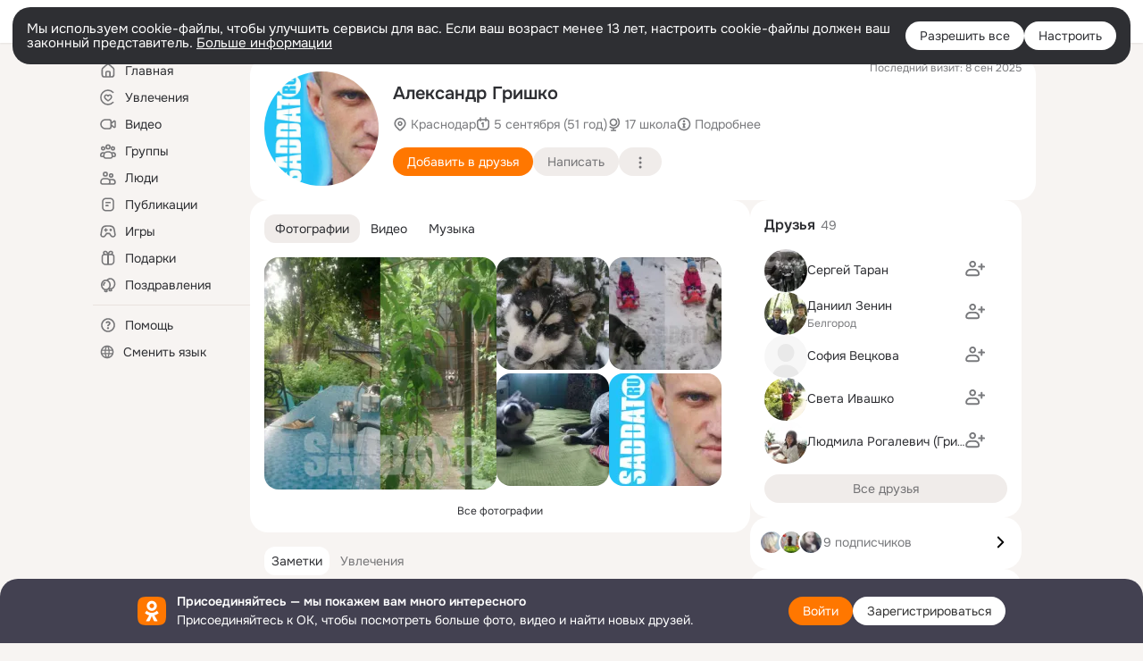

--- FILE ---
content_type: application/javascript; charset=utf-8
request_url: https://st-ok.cdn-vk.ru/res/js/GwtToolbarCfg_luaiwmrz.js
body_size: 1344
content:
define(["OK/GwtConfig"],function(_){
var f = {};"use strict";function g(t){if(t===void 0){throw new ReferenceError("this hasn't been initialised - super() hasn't been called")}return t}function b(t,n,r){n=o(n);return L(t,v()?Reflect.construct(n,r||[],o(t).constructor):n.apply(t,r))}function p(t,n){if(!(t instanceof n)){throw new TypeError("Cannot call a class as a function")}}function d(t,n){for(var r=0;r<n.length;r++){var e=n[r];e.enumerable=e.enumerable||false;e.configurable=true;if("value"in e)e.writable=true;Object.defineProperty(t,e.key,e)}}function k(t,n,r){if(n)d(t.prototype,n);if(r)d(t,r);return t}function u(t,n,r){if(typeof Reflect!=="undefined"&&Reflect.get){u=Reflect.get}else{u=function e(a,i,F){var h=O(a,i);if(!h)return;var s=Object.getOwnPropertyDescriptor(h,i);if(s.get){return s.get.call(F||a)}return s.value}}return u(t,n,r||t)}function o(t){o=Object.setPrototypeOf?Object.getPrototypeOf:function n(r){return r.__proto__||Object.getPrototypeOf(r)};return o(t)}function w(t,n){if(typeof n!=="function"&&n!==null){throw new TypeError("Super expression must either be null or a function")}t.prototype=Object.create(n&&n.prototype,{constructor:{value:t,writable:true,configurable:true}});if(n)l(t,n)}function L(t,n){if(n&&(T(n)==="object"||typeof n==="function")){return n}return g(t)}function l(t,n){l=Object.setPrototypeOf||function r(e,a){e.__proto__=a;return e};return l(t,n)}function O(t,n){while(!Object.prototype.hasOwnProperty.call(t,n)){t=o(t);if(t===null)break}return t}function T(t){"@swc/helpers - typeof";return t&&typeof Symbol!=="undefined"&&t.constructor===Symbol?"symbol":typeof t}function v(){try{var t=!Boolean.prototype.valueOf.call(Reflect.construct(Boolean,[],function(){}))}catch(n){}return(v=function(){return!!t})()}var c=null;var y=function(t){w(n,t);function n(){p(this,n);var r;r=b(this,n,["GwtToolbarCfg"]);r.layersToShowHelpFeedbackLink=[];return r}k(n,[{key:"setData",value:function r(e){var a,i;u(o(n.prototype),"setData",this).call(this,e);this.layersToShowHelpFeedbackLink=((i=(a=this.data)==null?void 0:a["cfgtlb.ltshfl"])==null?void 0:i.split(","))||[]}},{key:"isDiscussionsEnabled",value:function r(){var e;return!!((e=this.data)==null?void 0:e["cfgtlb.d.e"])}},{key:"isFixCssHeadersProcessing",value:function r(){var e;return!!((e=this.data)==null?void 0:e["cfgtlb.f.c.h.p"])}},{key:"getUserCacheFriendTimeout",value:function r(){var e;return((e=this.data)==null?void 0:e["cfgtlb.ucfet"])||3e5}},{key:"getUserCachePeriodicTimeout",value:function r(){var e;return((e=this.data)==null?void 0:e["cfgtlb.ucpt"])||3e5}},{key:"getUserCacheUserTimeout",value:function r(){var e;return((e=this.data)==null?void 0:e["cfgtlb.ucet"])||3e5}},{key:"getLsFirstCheckTimeout",value:function r(){var e;return((e=this.data)==null?void 0:e["cfgtlb.lsft"])||3e3}},{key:"getLsMasterTimeout",value:function r(){var e;return((e=this.data)==null?void 0:e["cfgtlb.ltmt"])||3e3}},{key:"isLocalStorageSyncEnabled",value:function r(){var e;return!!((e=this.data)==null?void 0:e["cfgtlb.lsse"])}},{key:"isReloadOnNavigationNeeded",value:function r(){var e;return!!((e=this.data)==null?void 0:e["rOnNav"])}},{key:"needStateInfoForBlockRequest",value:function r(e){var a;return!!((a=this.data)==null?void 0:a["state2form.blocks"].includes(e))}},{key:"showHelpFeedbackLinkInLayer",value:function r(e){for(var a=0;a<this.layersToShowHelpFeedbackLink.length;a++){var i=this.layersToShowHelpFeedbackLink[a];if(i===e){return true}}return false}},{key:"showHelpFeedbackLinkInLayerWithDisabled",value:function r(e,a){return this.showHelpFeedbackLinkInLayer(e+a)}},{key:"isMessagesRoutingFixEnabled",value:function r(){var e;return!!((e=this.data)==null?void 0:e["mrf"])}}],[{key:"getInstance",value:function r(){if(!c){c=new n}return c}}]);return n}(_.GwtConfig);var m=y.getInstance;f.GwtToolbarCfg=y;f.getInstance=m
return f;
});
//# sourceMappingURL=GwtToolbarCfg_luaiwmrz.js.map
